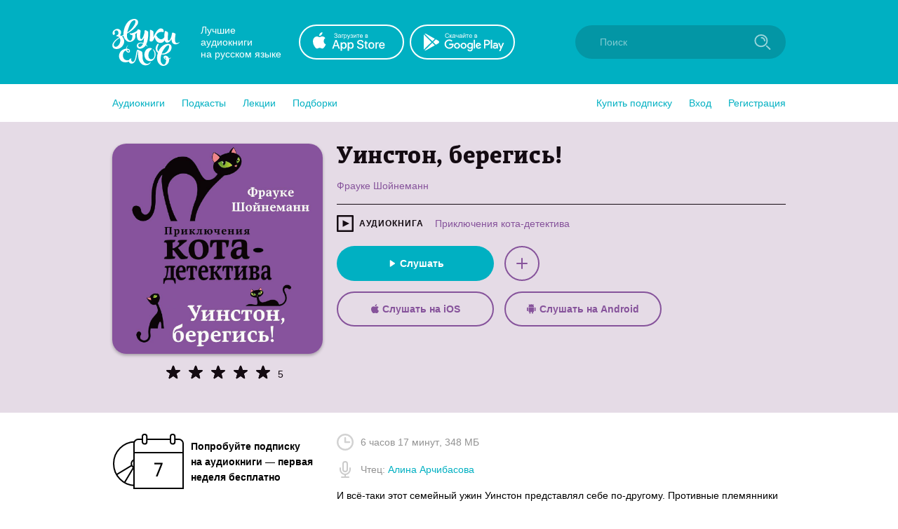

--- FILE ---
content_type: application/x-javascript
request_url: https://zvukislov.ru/static/public/CatalogHeaderLink.a03be8e63e5bddd80ffb.js
body_size: 189
content:
(window.__LOADABLE_LOADED_CHUNKS__=window.__LOADABLE_LOADED_CHUNKS__||[]).push([[22],{278:function(n,t,e){"use strict";e.r(t),e.d(t,"CatalogHeaderLink",function(){return i});var a=e(0),r=e.n(a),_=e(265);function i(n){let t=n.children,e=n.to;return r.a.createElement(_.m,null,r.a.createElement(_.i,{to:e,variation:"black"},t))}t.default=i}}]);
//# sourceMappingURL=CatalogHeaderLink.a03be8e63e5bddd80ffb.js.map